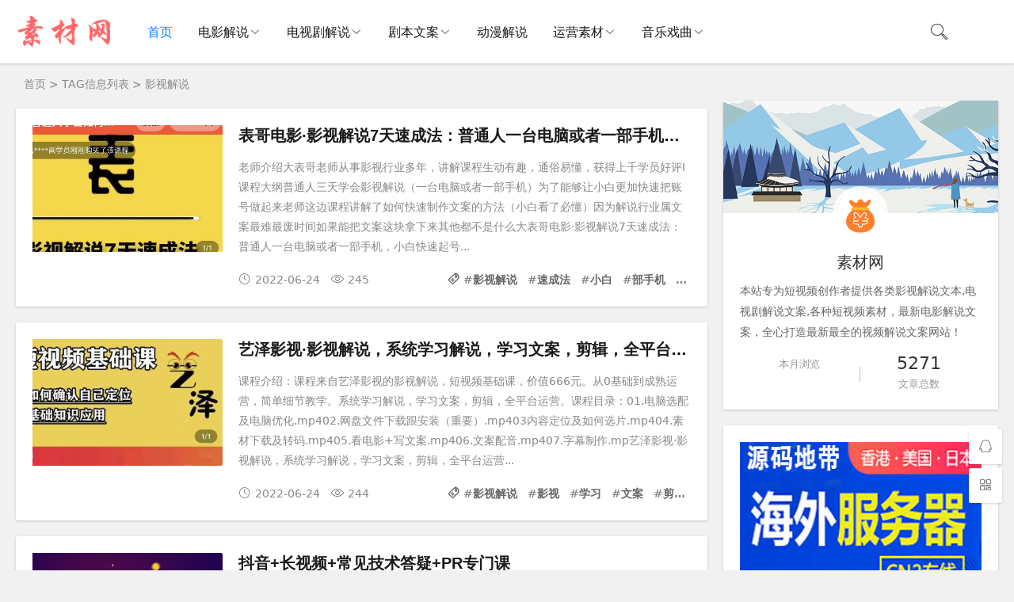

--- FILE ---
content_type: text/html; charset=utf-8
request_url: https://sucai.didai.wang/e/tags/?tagid=24683
body_size: 7520
content:
<!DOCTYPE html>
<html lang="zh-CN">
<head>
<meta charset="UTF-8">
<meta name="viewport" content="width=device-width, initial-scale=1.0">
<meta name="robots" content="index, follow">
<title>影视解说|素材地带</title>
<meta name="description" content="影视解说 " />
<meta property="og:type" content="website">
<meta property="og:site_name" content="素材地带">
<meta property="og:title" content="影视解说" />
<meta property="og:description" content="影视解说" />
<meta property="og:image" content="https://sucai.didai.wang/images/suo.png" />
<meta property="og:url" content="https://sucai.didai.wang/e/tags/?tagid=24683" />
<link rel="dns-prefetch" href="https://sucai.didai.wang/" />
<link rel="canonical" href="https://sucai.didai.wang/e/tags/?tagid=24683" />
<link rel="shortcut icon" href="https://sucai.didai.wang/skin/ecms183/images/favicon.ico">
<link rel="preload" href="https://sucai.didai.wang/skin/ecms183/css/style.css" as="style">
<link rel="preload" href="https://sucai.didai.wang/skin/ecms183/js/jquery-2.2.4.min.js" as="script">
<link rel="stylesheet" href="https://sucai.didai.wang/skin/ecms183/css/style.css" type="text/css">
<script src="https://sucai.didai.wang/skin/ecms183/js/jquery-2.2.4.min.js" type="text/javascript"></script>
</head>
<body>
<header class="header sb">
  <div class="h-wrap container clearfix">
   <div class="logo-area fl"><h1><a href="https://sucai.didai.wang/" ><span class="text-replace">素材地带网 - 影视解说文案、动漫电影戏曲解说下载平台</span><img class="img" src="https://sucai.didai.wang/skin/ecms183/images/logo.png" alt="素材地带"/> </a></h1></div>
    <div class="m-nav-btn"><i class="iconfont icon-category"></i></div>
    <nav class="responsive-nav">
      <div class="pc-nav m-nav fl" data-type="index"  data-infoid="index">
        <ul class="nav-ul">
        <li><a  class="active" href="https://sucai.didai.wang/">首页</a></li>
      <li><a class="" href="https://sucai.didai.wang/dianying/" rel="bookmark" target="_blank">电影解说</a><span class="toggle-btn"><i class="iconfont icon-down"></i></span><ul class="dropdown-nav nav-sb br sub-nav animated-fast fadeInUpMenu"><li><a href="https://sucai.didai.wang/dianying/xiju/" rel="bookmark"  target="_blank">喜剧剧情</a></li><li><a href="https://sucai.didai.wang/dianying/aiqing/" rel="bookmark"  target="_blank">爱情电影</a></li><li><a href="https://sucai.didai.wang/dianying/dongzuo/" rel="bookmark"  target="_blank">动作犯罪</a></li><li><a href="https://sucai.didai.wang/dianying/maoxian/" rel="bookmark"  target="_blank">冒险电影</a></li><li><a href="https://sucai.didai.wang/dianying/lizhi/" rel="bookmark"  target="_blank">励志电影</a></li><li><a href="https://sucai.didai.wang/dianying/qihuan/" rel="bookmark"  target="_blank">奇幻电影</a></li><li><a href="https://sucai.didai.wang/dianying/jiating/" rel="bookmark"  target="_blank">家庭电影</a></li><li><a href="https://sucai.didai.wang/dianying/zhanzheng/" rel="bookmark"  target="_blank">战争灾难</a></li><li><a href="https://sucai.didai.wang/dianying/lunli/" rel="bookmark"  target="_blank">伦理电影</a></li><li><a href="https://sucai.didai.wang/dianying/kongbu/" rel="bookmark"  target="_blank">恐怖惊悚</a></li><li><a href="https://sucai.didai.wang/dianying/xuanyi/" rel="bookmark"  target="_blank">悬疑科幻</a></li><li><a href="https://sucai.didai.wang/dianying/dianying/" rel="bookmark"  target="_blank">其它电影</a></li></ul></li><li><a class="" href="https://sucai.didai.wang/dianshiju/" rel="bookmark" target="_blank">电视剧解说</a><span class="toggle-btn"><i class="iconfont icon-down"></i></span><ul class="dropdown-nav nav-sb br sub-nav animated-fast fadeInUpMenu"><li><a href="https://sucai.didai.wang/dianshiju/dongzuo/" rel="bookmark"  target="_blank">动作犯罪</a></li><li><a href="https://sucai.didai.wang/dianshiju/maoxian/" rel="bookmark"  target="_blank">冒险灾难</a></li><li><a href="https://sucai.didai.wang/dianshiju/lizhi/" rel="bookmark"  target="_blank">励志奋斗</a></li><li><a href="https://sucai.didai.wang/dianshiju/xiju/" rel="bookmark"  target="_blank">喜剧搞笑</a></li><li><a href="https://sucai.didai.wang/dianshiju/zhanzheng/" rel="bookmark"  target="_blank">战争历史</a></li><li><a href="https://sucai.didai.wang/dianshiju/jingsong/" rel="bookmark"  target="_blank">惊悚悬疑</a></li><li><a href="https://sucai.didai.wang/dianshiju/aiqing/" rel="bookmark"  target="_blank">爱情家庭</a></li><li><a href="https://sucai.didai.wang/dianshiju/juqing/" rel="bookmark"  target="_blank">剧情伦理</a></li><li><a href="https://sucai.didai.wang/dianshiju/kehuan/" rel="bookmark"  target="_blank">科幻奇幻</a></li><li><a href="https://sucai.didai.wang/dianshiju/dianshiju/" rel="bookmark"  target="_blank">其它剧集</a></li></ul></li><li><a class="" href="https://sucai.didai.wang/juben/" rel="bookmark" target="_blank">剧本文案</a><span class="toggle-btn"><i class="iconfont icon-down"></i></span><ul class="dropdown-nav nav-sb br sub-nav animated-fast fadeInUpMenu"><li><a href="https://sucai.didai.wang/juben/sanjuban/" rel="bookmark"  target="_blank">三句半</a></li><li><a href="https://sucai.didai.wang/juben/tuokouxiu/" rel="bookmark"  target="_blank">脱口秀</a></li><li><a href="https://sucai.didai.wang/juben/xiaopin/" rel="bookmark"  target="_blank">小品剧本</a></li><li><a href="https://sucai.didai.wang/juben/taici/" rel="bookmark"  target="_blank">相声台词</a></li><li><a href="https://sucai.didai.wang/juben/huaju/" rel="bookmark"  target="_blank">话剧剧本</a></li><li><a href="https://sucai.didai.wang/juben/gaoxiao/" rel="bookmark"  target="_blank">搞笑剧本</a></li><li><a href="https://sucai.didai.wang/juben/shuanghuang/" rel="bookmark"  target="_blank">双簧剧本</a></li></ul></li><li><a class="" href="https://sucai.didai.wang/dongman/" rel="bookmark" target="_blank">动漫解说</a></li><li><a class="" href="https://sucai.didai.wang/sucai/" rel="bookmark" target="_blank">运营素材</a><span class="toggle-btn"><i class="iconfont icon-down"></i></span><ul class="dropdown-nav nav-sb br sub-nav animated-fast fadeInUpMenu"><li><a href="https://sucai.didai.wang/sucai/jiaocheng/" rel="bookmark"  target="_blank">解说教程</a></li><li><a href="https://sucai.didai.wang/sucai/ruanjian/" rel="bookmark"  target="_blank">软件工具</a></li><li><a href="https://sucai.didai.wang/sucai/shenqu/" rel="bookmark"  target="_blank">神曲欣赏</a></li><li><a href="https://sucai.didai.wang/sucai/rewu/" rel="bookmark"  target="_blank">热舞欣赏</a></li><li><a href="https://sucai.didai.wang/sucai/sucai/" rel="bookmark"  target="_blank">其它素材</a></li></ul></li><li><a class="" href="https://sucai.didai.wang/xiqu/" rel="bookmark" target="_blank">音乐戏曲</a><span class="toggle-btn"><i class="iconfont icon-down"></i></span><ul class="dropdown-nav nav-sb br sub-nav animated-fast fadeInUpMenu"><li><a href="https://sucai.didai.wang/xiqu/heji/" rel="bookmark"  target="_blank">地方戏曲</a></li><li><a href="https://sucai.didai.wang/xiqu/changci/" rel="bookmark"  target="_blank">唱词曲谱</a></li><li><a href="https://sucai.didai.wang/xiqu/xiaopin/" rel="bookmark"  target="_blank">相声小品</a></li><li><a href="https://sucai.didai.wang/xiqu/dj/" rel="bookmark"  target="_blank">车载音乐</a></li><li><a href="https://sucai.didai.wang/xiqu/errenzhuan/" rel="bookmark"  target="_blank">二人转</a></li></ul></li>        </ul>
      </div>
    </nav>
<div class="login fr hidden-sm-md-lg"><script src="https://sucai.didai.wang/e/member/login/loginjs.php"></script></div>
    <span id="search-button" class="search-button fr"><i class="iconfont icon-search"></i></span>
    <div id="search-area" class="container hidden br sb animated-fast fadeInUpMenu">
      <form onsubmit="return checkSearchForm()" method="post" name="searchform" id="searchform" class="searchform clearfix" action="https://sucai.didai.wang/e/search/index.php" >
        <input class="s-input br fl" type="text" name="keyboard" placeholder="请输入关键词...">
        <button class="s-button fr br transition brightness" type="submit" id="searchsubmit">搜 索</button>
        <input type="hidden" value="title,smalltext" name="show">
        <input type="hidden" value="1" name="tempid">
        <input type="hidden" value="news" name="tbname">
        <input name="mid" value="1" type="hidden">
        <input name="dopost" value="search" type="hidden">
      </form>
    </div>
  </div>
</header>
<nav class="breadcrumb container"> <a href='https://sucai.didai.wang/'>首页</a>&nbsp;>&nbsp;TAG信息列表&nbsp;>&nbsp;影视解说 </nav>
<div id="content" class="content container clearfix">
  <section id="mainbox" class="fl br mb"> 
<div class="pcd_ad" style="margin-bottom:10px"><script src=https://sucai.didai.wang/d/js/xiao/ming7.js></script></div>
<div class="mbd_ad" style="margin-bottom:10px"></div>
    <div class="new-post">
        <article class="article-list br mb sb clearfix">
        <figure class="figure fl"> <a class="thumbnail" href="https://sucai.didai.wang/sucai/jiaocheng/5266.html" title="表哥电影·影视解说7天速成法：普通人一台电脑或者一部手机，小白快速起号"> <img class="img-cover br" src="https://sucai.didai.wang/d/file/sucai/jiaocheng/didai.wang_1656021802805899.jpg" target="_blank" alt="表哥电影·影视解说7天速成法：普通人一台电脑或者一部手机，小白快速起号" title="表哥电影·影视解说7天速成法：普通人一台电脑或者一部手机，小白快速起号"> </a> </figure>
        <div class="content">
          <h2 class="title ellipsis m-multi-ellipsis"><a rel="bookmark" href="https://sucai.didai.wang/sucai/jiaocheng/5266.html" target="_blank" title="表哥电影·影视解说7天速成法：普通人一台电脑或者一部手机，小白快速起号">表哥电影·影视解说7天速成法：普通人一台电脑或者一部手机，小白快速起号</a></h2>
          <p class="intro hidden-sm">老师介绍大表哥老师从事影视行业多年，讲解课程生动有趣，通俗易懂，获得上千学员好评I课程大纲普通人三天学会影视解说（一台电脑或者一部手机）为了能够让小白更加快速把账号做起来老师这边课程讲解了如何快速制作文案的方法（小白看了必懂）因为解说行业属文案最难最废时间如果能把文案这块拿下来其他都不是什么大表哥电影·影视解说7天速成法：普通人一台电脑或者一部手机，小白快速起号...</p>
          <p class="data clearfix">
            <time class="time fl" datetime="2022-06-24" title="2022-06-24 06:02:32"> <i class="iconfont icon-time"></i>2022-06-24</time>
            <span class="view fl"><i class="iconfont icon-view"></i>245</span> <span class="hidden-sm-md-lg tag ellipsis fr"> <i class="iconfont icon-tag"></i>#<a href='https://sucai.didai.wang/e/tags/?tagid=24683' target='_blank' rel='tag'>影视解说</a> #<a href='https://sucai.didai.wang/e/tags/?tagid=24684' target='_blank' rel='tag'>速成法</a> #<a href='https://sucai.didai.wang/e/tags/?tagid=24685' target='_blank' rel='tag'>小白</a> #<a href='https://sucai.didai.wang/e/tags/?tagid=24686' target='_blank' rel='tag'>部手机</a> #<a href='https://sucai.didai.wang/e/tags/?tagid=24687' target='_blank' rel='tag'>表哥</a>  </span> </p>
        </div>
      </article><article class="article-list br mb sb clearfix">
        <figure class="figure fl"> <a class="thumbnail" href="https://sucai.didai.wang/sucai/jiaocheng/5265.html" title="艺泽影视·影视解说，系统学习解说，学习文案，剪辑，全平台运营"> <img class="img-cover br" src="https://sucai.didai.wang/d/file/sucai/jiaocheng/didai.wang_1656021721119899.jpg" target="_blank" alt="艺泽影视·影视解说，系统学习解说，学习文案，剪辑，全平台运营" title="艺泽影视·影视解说，系统学习解说，学习文案，剪辑，全平台运营"> </a> </figure>
        <div class="content">
          <h2 class="title ellipsis m-multi-ellipsis"><a rel="bookmark" href="https://sucai.didai.wang/sucai/jiaocheng/5265.html" target="_blank" title="艺泽影视·影视解说，系统学习解说，学习文案，剪辑，全平台运营">艺泽影视·影视解说，系统学习解说，学习文案，剪辑，全平台运营</a></h2>
          <p class="intro hidden-sm">课程介绍：课程来自艺泽影视的影视解说，短视频基础课，价值666元。从0基础到成熟运营，简单细节教学。系统学习解说，学习文案，剪辑，全平台运营。课程目录：01.电脑选配及电脑优化.mp402.网盘文件下载跟安装（重要）.mp403内容定位及如何选片.mp404.素材下载及转码.mp405.看电影+写文案.mp406.文案配音.mp407.字幕制作.mp艺泽影视·影视解说，系统学习解说，学习文案，剪辑，全平台运营...</p>
          <p class="data clearfix">
            <time class="time fl" datetime="2022-06-24" title="2022-06-24 06:01:45"> <i class="iconfont icon-time"></i>2022-06-24</time>
            <span class="view fl"><i class="iconfont icon-view"></i>244</span> <span class="hidden-sm-md-lg tag ellipsis fr"> <i class="iconfont icon-tag"></i>#<a href='https://sucai.didai.wang/e/tags/?tagid=24683' target='_blank' rel='tag'>影视解说</a> #<a href='https://sucai.didai.wang/e/tags/?tagid=24688' target='_blank' rel='tag'>影视</a> #<a href='https://sucai.didai.wang/e/tags/?tagid=24689' target='_blank' rel='tag'>学习</a> #<a href='https://sucai.didai.wang/e/tags/?tagid=24690' target='_blank' rel='tag'>文案</a> #<a href='https://sucai.didai.wang/e/tags/?tagid=24691' target='_blank' rel='tag'>剪辑</a>  </span> </p>
        </div>
      </article><article class="article-list br mb sb clearfix">
        <figure class="figure fl"> <a class="thumbnail" href="https://sucai.didai.wang/sucai/jiaocheng/5132.html" title="抖音+长视频+常见技术答疑+PR专门课"> <img class="img-cover br" src="https://sucai.didai.wang/d/file/sucai/jiaocheng/didai.wang_1647992193487248.jpg" target="_blank" alt="抖音+长视频+常见技术答疑+PR专门课" title="抖音+长视频+常见技术答疑+PR专门课"> </a> </figure>
        <div class="content">
          <h2 class="title ellipsis m-multi-ellipsis"><a rel="bookmark" href="https://sucai.didai.wang/sucai/jiaocheng/5132.html" target="_blank" title="抖音+长视频+常见技术答疑+PR专门课">抖音+长视频+常见技术答疑+PR专门课</a></h2>
          <p class="intro hidden-sm">课程内容：2022年阿伟老师新年茶话会，展望2022年影视剪辑行业.mp4【头部学员分享】快手变现的多种模式.mp4【学员分享】1天涨粉百万的账号主-咏梅追剧运营分享.mp4【思维课】第01节-数据分析，精准选剧（上）.mp4【思维课】第02节-数据分析，精准选剧（中）.mp4【思维课】第03节-数据分析，精准选剧（下）.mp4优秀百万粉学员抖音+长视频+常见技术答疑+PR专门课...</p>
          <p class="data clearfix">
            <time class="time fl" datetime="2022-03-23" title="2022-03-23 07:35:38"> <i class="iconfont icon-time"></i>2022-03-23</time>
            <span class="view fl"><i class="iconfont icon-view"></i>392</span> <span class="hidden-sm-md-lg tag ellipsis fr"> <i class="iconfont icon-tag"></i>#<a href='https://sucai.didai.wang/e/tags/?tagid=24683' target='_blank' rel='tag'>影视解说</a> #<a href='https://sucai.didai.wang/e/tags/?tagid=24835' target='_blank' rel='tag'>技术</a> #<a href='https://sucai.didai.wang/e/tags/?tagid=24693' target='_blank' rel='tag'>视频</a> #<a href='https://sucai.didai.wang/e/tags/?tagid=24836' target='_blank' rel='tag'>答疑</a> #<a href='https://sucai.didai.wang/e/tags/?tagid=24837' target='_blank' rel='tag'>专门</a> #<a href='https://sucai.didai.wang/e/tags/?tagid=24838' target='_blank' rel='tag'>PR</a>  </span> </p>
        </div>
      </article><article class="article-list br mb sb clearfix">
        <figure class="figure fl"> <a class="thumbnail" href="https://sucai.didai.wang/sucai/jiaocheng/5131.html" title="影视解说特训营第三期，130节实操课，影视解说，如何涨粉盈利，技术答疑"> <img class="img-cover br" src="https://sucai.didai.wang/d/file/sucai/jiaocheng/didai.wang_1646131924122722.jpg" target="_blank" alt="影视解说特训营第三期，130节实操课，影视解说，如何涨粉盈利，技术答疑" title="影视解说特训营第三期，130节实操课，影视解说，如何涨粉盈利，技术答疑"> </a> </figure>
        <div class="content">
          <h2 class="title ellipsis m-multi-ellipsis"><a rel="bookmark" href="https://sucai.didai.wang/sucai/jiaocheng/5131.html" target="_blank" title="影视解说特训营第三期，130节实操课，影视解说，如何涨粉盈利，技术答疑">影视解说特训营第三期，130节实操课，影视解说，如何涨粉盈利，技术答疑</a></h2>
          <p class="intro hidden-sm">课程目录：0001–2022年阿伟老师新年茶话会，展望2022年影视剪辑行业0002–新手入门必听课，如何搭建健康与变现账号0003–魔音工坊配音与字幕教学-内含学员福利0004–高效精彩文案的写作与高效的配音字幕制作0005–优秀学员-新月影视操盘手私密分享会0006–影视号长期变现大揭秘！！！0007–手机解说之文案操作0008影视解说特训营第三期，130节实操课，影视解说，如何涨粉盈利，技术答疑...</p>
          <p class="data clearfix">
            <time class="time fl" datetime="2022-03-01" title="2022-03-01 18:51:31"> <i class="iconfont icon-time"></i>2022-03-01</time>
            <span class="view fl"><i class="iconfont icon-view"></i>301</span> <span class="hidden-sm-md-lg tag ellipsis fr"> <i class="iconfont icon-tag"></i>#<a href='https://sucai.didai.wang/e/tags/?tagid=24683' target='_blank' rel='tag'>影视解说</a> #<a href='https://sucai.didai.wang/e/tags/?tagid=24835' target='_blank' rel='tag'>技术</a> #<a href='https://sucai.didai.wang/e/tags/?tagid=24839' target='_blank' rel='tag'>三期</a> #<a href='https://sucai.didai.wang/e/tags/?tagid=24840' target='_blank' rel='tag'>盈利</a> #<a href='https://sucai.didai.wang/e/tags/?tagid=24836' target='_blank' rel='tag'>答疑</a>  </span> </p>
        </div>
      </article><article class="article-list br mb sb clearfix">
        <figure class="figure fl"> <a class="thumbnail" href="https://sucai.didai.wang/sucai/jiaocheng/5130.html" title="影视解说特训营第三期，130节实操课，影视解说，技术答疑"> <img class="img-cover br" src="https://sucai.didai.wang/d/file/sucai/jiaocheng/sucai.didai.wang_1644763502808782.jpg" target="_blank" alt="影视解说特训营第三期，130节实操课，影视解说，技术答疑" title="影视解说特训营第三期，130节实操课，影视解说，技术答疑"> </a> </figure>
        <div class="content">
          <h2 class="title ellipsis m-multi-ellipsis"><a rel="bookmark" href="https://sucai.didai.wang/sucai/jiaocheng/5130.html" target="_blank" title="影视解说特训营第三期，130节实操课，影视解说，技术答疑">影视解说特训营第三期，130节实操课，影视解说，技术答疑</a></h2>
          <p class="intro hidden-sm">课程目录：0001–2022年阿伟老师新年茶话会，展望2022年影视剪辑行业0002–新手入门必听课，如何搭建健康与变现账号0003–魔音工坊配音与字幕教学-内含学员福利0004–高效精彩文案的写作与高效的配音字幕制作0005–优秀学员-新月影视操盘手私密分享会0006–影视号长期变现大揭秘！！！0007–手机解说之文案操作0008影视解说特训营第三期，130节实操课，影视解说，技术答疑...</p>
          <p class="data clearfix">
            <time class="time fl" datetime="2022-02-13" title="2022-02-13 22:44:37"> <i class="iconfont icon-time"></i>2022-02-13</time>
            <span class="view fl"><i class="iconfont icon-view"></i>102</span> <span class="hidden-sm-md-lg tag ellipsis fr"> <i class="iconfont icon-tag"></i>#<a href='https://sucai.didai.wang/e/tags/?tagid=24683' target='_blank' rel='tag'>影视解说</a> #<a href='https://sucai.didai.wang/e/tags/?tagid=24835' target='_blank' rel='tag'>技术</a> #<a href='https://sucai.didai.wang/e/tags/?tagid=24839' target='_blank' rel='tag'>三期</a> #<a href='https://sucai.didai.wang/e/tags/?tagid=24836' target='_blank' rel='tag'>答疑</a> #<a href='https://sucai.didai.wang/e/tags/?tagid=24841' target='_blank' rel='tag'>130</a>  </span> </p>
        </div>
      </article><article class="article-list br mb sb clearfix">
        <figure class="figure fl"> <a class="thumbnail" href="https://sucai.didai.wang/sucai/jiaocheng/4857.html" title="剪辑影视解说搬运课，快速教会你影视解说，如何两个月做到100万粉"> <img class="img-cover br" src="https://sucai.didai.wang/d/file/sucai/jiaocheng/sucai.didai.wang_1638607160200442.jpeg" target="_blank" alt="剪辑影视解说搬运课，快速教会你影视解说，如何两个月做到100万粉" title="剪辑影视解说搬运课，快速教会你影视解说，如何两个月做到100万粉"> </a> </figure>
        <div class="content">
          <h2 class="title ellipsis m-multi-ellipsis"><a rel="bookmark" href="https://sucai.didai.wang/sucai/jiaocheng/4857.html" target="_blank" title="剪辑影视解说搬运课，快速教会你影视解说，如何两个月做到100万粉">剪辑影视解说搬运课，快速教会你影视解说，如何两个月做到100万粉</a></h2>
          <p class="intro hidden-sm">剪辑影视解说搬运课，快速教会你影视解说，如何两个月做到100万粉剪辑影视解说搬运课，快速教会你影视解说，如何两个月做到100万粉...</p>
          <p class="data clearfix">
            <time class="time fl" datetime="2021-12-04" title="2021-12-04 16:38:58"> <i class="iconfont icon-time"></i>2021-12-04</time>
            <span class="view fl"><i class="iconfont icon-view"></i>354</span> <span class="hidden-sm-md-lg tag ellipsis fr"> <i class="iconfont icon-tag"></i>#<a href='https://sucai.didai.wang/e/tags/?tagid=24683' target='_blank' rel='tag'>影视解说</a> #<a href='https://sucai.didai.wang/e/tags/?tagid=24691' target='_blank' rel='tag'>剪辑</a> #<a href='https://sucai.didai.wang/e/tags/?tagid=25165' target='_blank' rel='tag'>搬运</a> #<a href='https://sucai.didai.wang/e/tags/?tagid=25166' target='_blank' rel='tag'>教会</a> #<a href='https://sucai.didai.wang/e/tags/?tagid=25167' target='_blank' rel='tag'>两个</a>  </span> </p>
        </div>
      </article><article class="article-list br mb sb clearfix">
        <figure class="figure fl"> <a class="thumbnail" href="https://sucai.didai.wang/sucai/jiaocheng/4785.html" title="盲剪中视频影视解说课程，从0到1的影视解说，教你如何三个月做到29万收入"> <img class="img-cover br" src="https://sucai.didai.wang/d/file/sucai/jiaocheng/sucai.didai.wang_1636368919137370.png" target="_blank" alt="盲剪中视频影视解说课程，从0到1的影视解说，教你如何三个月做到29万收入" title="盲剪中视频影视解说课程，从0到1的影视解说，教你如何三个月做到29万收入"> </a> </figure>
        <div class="content">
          <h2 class="title ellipsis m-multi-ellipsis"><a rel="bookmark" href="https://sucai.didai.wang/sucai/jiaocheng/4785.html" target="_blank" title="盲剪中视频影视解说课程，从0到1的影视解说，教你如何三个月做到29万收入">盲剪中视频影视解说课程，从0到1的影视解说，教你如何三个月做到29万收入</a></h2>
          <p class="intro hidden-sm">课程由433W粉丝的盲剪老师主讲，课程从0到1的影视解说，课程分为文案课、剪辑配音、避免违规和热门的技巧、AU调音教程、PR教程参数设置、发中视频方法、添加账号水印动画、封面教程等等。课程目录：1文案课.mp42剪辑配音BGM.mp43避免违规和热门技巧.mp4au调音教程.mp4pr参数设置.mp4pr教程.mp4剪映加封面、打盲剪中视频影视解说课程，从0到1的影视解说，教你如何三个月做到29万收入...</p>
          <p class="data clearfix">
            <time class="time fl" datetime="2021-11-08" title="2021-11-08 18:38:00"> <i class="iconfont icon-time"></i>2021-11-08</time>
            <span class="view fl"><i class="iconfont icon-view"></i>100</span> <span class="hidden-sm-md-lg tag ellipsis fr"> <i class="iconfont icon-tag"></i>#<a href='https://sucai.didai.wang/e/tags/?tagid=24683' target='_blank' rel='tag'>影视解说</a> #<a href='https://sucai.didai.wang/e/tags/?tagid=24693' target='_blank' rel='tag'>视频</a> #<a href='https://sucai.didai.wang/e/tags/?tagid=25268' target='_blank' rel='tag'>三个</a> #<a href='https://sucai.didai.wang/e/tags/?tagid=25269' target='_blank' rel='tag'>收入</a> #<a href='https://sucai.didai.wang/e/tags/?tagid=25270' target='_blank' rel='tag'>课程</a>  </span> </p>
        </div>
      </article><article class="article-list br mb sb clearfix">
        <figure class="figure fl"> <a class="thumbnail" href="https://sucai.didai.wang/sucai/jiaocheng/125.html" title="教你短视频赚钱玩法之小白如何从0到1快速进入影视解说赛道"> <img class="img-cover br" src="https://sucai.didai.wang/d/file/sucai/jiaocheng/1631035355137060.png" target="_blank" alt="教你短视频赚钱玩法之小白如何从0到1快速进入影视解说赛道" title="教你短视频赚钱玩法之小白如何从0到1快速进入影视解说赛道"> </a> </figure>
        <div class="content">
          <h2 class="title ellipsis m-multi-ellipsis"><a rel="bookmark" href="https://sucai.didai.wang/sucai/jiaocheng/125.html" target="_blank" title="教你短视频赚钱玩法之小白如何从0到1快速进入影视解说赛道">教你短视频赚钱玩法之小白如何从0到1快速进入影视解说赛道</a></h2>
          <p class="intro hidden-sm">教你短视频赚钱玩法之小白如何从0到1快速进入影视解说赛道1、做影视解说前需要做的准备2、如何找出一个合适的电影素材3、如何写出一份优质的解说文案4、如何做出一个好听的配音5、如何更快的剪辑电影6、如何制作三联屏封面7、如何变现8、一些总结教你短视频赚钱玩法之小白如何从0到1快速进入影视解说赛道...</p>
          <p class="data clearfix">
            <time class="time fl" datetime="2021-09-08" title="2021-09-08 01:21:43"> <i class="iconfont icon-time"></i>2021-09-08</time>
            <span class="view fl"><i class="iconfont icon-view"></i>174</span> <span class="hidden-sm-md-lg tag ellipsis fr"> <i class="iconfont icon-tag"></i>#<a href='https://sucai.didai.wang/e/tags/?tagid=24688' target='_blank' rel='tag'>影视</a> #<a href='https://sucai.didai.wang/e/tags/?tagid=24842' target='_blank' rel='tag'>赚钱</a> #<a href='https://sucai.didai.wang/e/tags/?tagid=24683' target='_blank' rel='tag'>影视解说</a> #<a href='https://sucai.didai.wang/e/tags/?tagid=24693' target='_blank' rel='tag'>视频</a> #<a href='https://sucai.didai.wang/e/tags/?tagid=24685' target='_blank' rel='tag'>小白</a> #<a href='https://sucai.didai.wang/e/tags/?tagid=24834' target='_blank' rel='tag'>玩法</a>  </span> </p>
        </div>
      </article>    
    </div>
    <div class="pagebar">
      <div class="nav-links">  </div>
    </div>
  </section>
  <aside id="sidebar" class="hidden-sm-md-lg fr">
    <div class="theiaStickySidebar">
    <!--此模板判断内容和首页栏目不同，分开显示！-->
<section id="aside_about" class="widget widget_aside_about sb br mb"> <img class="bg" src="https://sucai.didai.wang/skin/ecms183/images/txbg.png" alt="素材地带"/>
          <div class="avatar"><img class="img" src="https://sucai.didai.wang/skin/ecms183/images/avatar.jpg" alt="素材网"/></div>
          <div class="wrap pd">
            <p class="title">素材网</p>
            <p class="info">本站专为短视频创作者提供各类影视解说文本,电视剧解说文案,各种短视频素材，最新电影解说文案，全心打造最新最全的视频解说文案网站！</p>
            <ul class="ul clearfix">
              <li class="li fl"><span class="num"></span><small>本月浏览</small></li>
              <i class="line iconfont icon-line"></i>
              <li class="li fl"><span class="num">5271</span><small>文章总数</small></li>
            </ul>
          </div>
</section>
    <section  class="widget sb br mb">
        <script src=https://sucai.didai.wang/d/js/xiao/ming10.js></script>
        </section>
      <section id="aside_new" class="widget widget_aside_new sb br mb">
        <p class="c-title mb"><span class="name">最新文章</span></p>
        <ul class="widget-content aside_new">
                  <li class="list clearfix"><a href="https://sucai.didai.wang/sucai/rewu/5341.html" title="《mercy》"><span class="img-wrap"><img src="https://sucai.didai.wang/d/file/sucai/rewu/didai.wang_37e12ac0554f5bf101d00dd6ff6e43a4.jpg" alt="《mercy》" class="img-cover br random-img"></span>
            <div class="new-text">
              <p class="title">《mercy》</p>
              <div class="info"><span class="time"><i class="iconfont icon-time"></i>2024-08-27</span><span class="view"><i class="iconfont icon-view"></i>45</span></div>
            </div>
            </a></li>
                    <li class="list clearfix"><a href="https://sucai.didai.wang/sucai/rewu/5340.html" title="今日份性感营业~"><span class="img-wrap"><img src="https://sucai.didai.wang/d/file/sucai/rewu/didai.wang_ec56796136b502fceacdf8839b3ba02a.jpg" alt="今日份性感营业~" class="img-cover br random-img"></span>
            <div class="new-text">
              <p class="title">今日份性感营业~</p>
              <div class="info"><span class="time"><i class="iconfont icon-time"></i>2024-08-27</span><span class="view"><i class="iconfont icon-view"></i>45</span></div>
            </div>
            </a></li>
                    <li class="list clearfix"><a href="https://sucai.didai.wang/sucai/rewu/5339.html" title="Something韩舞"><span class="img-wrap"><img src="https://sucai.didai.wang/d/file/sucai/rewu/didai.wang_20f1a0b7220858ab01aafb5333666036.jpg" alt="Something韩舞" class="img-cover br random-img"></span>
            <div class="new-text">
              <p class="title">Something韩舞</p>
              <div class="info"><span class="time"><i class="iconfont icon-time"></i>2024-08-27</span><span class="view"><i class="iconfont icon-view"></i>25</span></div>
            </div>
            </a></li>
                    <li class="list clearfix"><a href="https://sucai.didai.wang/sucai/rewu/5338.html" title="一分一秒韩舞"><span class="img-wrap"><img src="https://sucai.didai.wang/d/file/sucai/rewu/didai.wang_61b9260d7b21fbd804133af5c09f43ed.jpg" alt="一分一秒韩舞" class="img-cover br random-img"></span>
            <div class="new-text">
              <p class="title">一分一秒韩舞</p>
              <div class="info"><span class="time"><i class="iconfont icon-time"></i>2024-08-27</span><span class="view"><i class="iconfont icon-view"></i>25</span></div>
            </div>
            </a></li>
                    <li class="list clearfix"><a href="https://sucai.didai.wang/sucai/rewu/5337.html" title="性感CC在线求撩"><span class="img-wrap"><img src="https://sucai.didai.wang/d/file/sucai/rewu/didai.wang_3e90ab0ec50b5e9b43f8850cc119fb3b.jpg" alt="性感CC在线求撩" class="img-cover br random-img"></span>
            <div class="new-text">
              <p class="title">性感CC在线求撩</p>
              <div class="info"><span class="time"><i class="iconfont icon-time"></i>2024-08-27</span><span class="view"><i class="iconfont icon-view"></i>116</span></div>
            </div>
            </a></li>
                    <li class="list clearfix"><a href="https://sucai.didai.wang/sucai/rewu/5336.html" title="性感CC在线求撩"><span class="img-wrap"><img src="https://sucai.didai.wang/d/file/sucai/rewu/didai.wang_4470f2f4db15291d66e0603f25581a40.jpg" alt="性感CC在线求撩" class="img-cover br random-img"></span>
            <div class="new-text">
              <p class="title">性感CC在线求撩</p>
              <div class="info"><span class="time"><i class="iconfont icon-time"></i>2024-08-27</span><span class="view"><i class="iconfont icon-view"></i>30</span></div>
            </div>
            </a></li>
                  </ul>
      </section>
      <section  class="widget sb br mb">
        <script src=https://sucai.didai.wang/d/js/xiao/ming11.js></script>
        </section>
      <section id="aside_hot" class="widget widget_aside_hot sb br mb">
        <p class="c-title mb"><span class="name">全站热点</span></p>
        <ul class="widget-content aside_hot">
                  <li class="clearfix"><span class="list list-1">1.</span><a href="https://sucai.didai.wang/sucai/sucai/4729.html" title="影视资源高清素材下载地址分享">影视资源高清素材下载地址分享</a></li>
                  <li class="clearfix"><span class="list list-1">2.</span><a href="https://sucai.didai.wang/juben/xiaopin/3324.html" title="话剧剧本《阿Q正传》">话剧剧本《阿Q正传》</a></li>
                  <li class="clearfix"><span class="list list-1">3.</span><a href="https://sucai.didai.wang/juben/gaoxiao/2986.html" title="基督教搞笑小品：真的有神？">基督教搞笑小品：真的有神？</a></li>
                  <li class="clearfix"><span class="list list-1">4.</span><a href="https://sucai.didai.wang/sucai/ruanjian/5262.html" title="MV视频自动剪辑大师【终结版】+视频批量剪辑大师【全套软件】">MV视频自动剪辑大师【终结版】+视频批量剪辑大师【全套软件】</a></li>
                  <li class="clearfix"><span class="list list-1">5.</span><a href="https://sucai.didai.wang/juben/gaoxiao/2985.html" title="基督教搞笑小品：浪子回家">基督教搞笑小品：浪子回家</a></li>
                  <li class="clearfix"><span class="list list-1">6.</span><a href="https://sucai.didai.wang/dianying/dongzuo/5124.html" title="《功夫》电影解说文案">《功夫》电影解说文案</a></li>
                  <li class="clearfix"><span class="list list-1">7.</span><a href="https://sucai.didai.wang/sucai/rewu/4740.html" title="993神曲热舞">993神曲热舞</a></li>
                  <li class="clearfix"><span class="list list-1">8.</span><a href="https://sucai.didai.wang/juben/xiaopin/1527.html" title="最后一堂课">最后一堂课</a></li>
                </ul>
      </section>
      <section  class="widget sb br mb">
        <script src=https://sucai.didai.wang/d/js/xiao/ming12.js></script>
        </section>
      <section id="divTags" class="widget widget_tags sb br mb">
          <p class="c-title mb"><span class="name">标签列表</span></p>
          <ul class="widget-content divTags">
              <li><a href="https://sucai.didai.wang/e/tags/?tagid=25388">小品<span class="tag-count"> (1278)</span></a></li>        <li><a href="https://sucai.didai.wang/e/tags/?tagid=25678">剧本<span class="tag-count"> (973)</span></a></li>        <li><a href="https://sucai.didai.wang/e/tags/?tagid=24696">电影解说文案<span class="tag-count"> (453)</span></a></li>        <li><a href="https://sucai.didai.wang/e/tags/?tagid=25666">相声<span class="tag-count"> (419)</span></a></li>        <li><a href="https://sucai.didai.wang/e/tags/?tagid=26002">搞笑<span class="tag-count"> (197)</span></a></li>        <li><a href="https://sucai.didai.wang/e/tags/?tagid=25395">校园<span class="tag-count"> (193)</span></a></li>        <li><a href="https://sucai.didai.wang/e/tags/?tagid=24697">电影解说<span class="tag-count"> (162)</span></a></li>        <li><a href="https://sucai.didai.wang/e/tags/?tagid=24935">影视解说文案<span class="tag-count"> (142)</span></a></li>        <li><a href="https://sucai.didai.wang/e/tags/?tagid=29118">电视剧解说文案<span class="tag-count"> (141)</span></a></li>        <li><a href="https://sucai.didai.wang/e/tags/?tagid=26566">话剧<span class="tag-count"> (139)</span></a></li>        <li><a href="https://sucai.didai.wang/e/tags/?tagid=25362">快板<span class="tag-count"> (119)</span></a></li>        <li><a href="https://sucai.didai.wang/e/tags/?tagid=24704">原创<span class="tag-count"> (82)</span></a></li>        <li><a href="https://sucai.didai.wang/e/tags/?tagid=24908">动漫电影解说文案<span class="tag-count"> (63)</span></a></li>        <li><a href="https://sucai.didai.wang/e/tags/?tagid=25522">台词<span class="tag-count"> (57)</span></a></li>        <li><a href="https://sucai.didai.wang/e/tags/?tagid=25287">公司<span class="tag-count"> (56)</span></a></li>        <li><a href="https://sucai.didai.wang/e/tags/?tagid=26644">双簧<span class="tag-count"> (54)</span></a></li>        <li><a href="https://sucai.didai.wang/e/tags/?tagid=25868">相亲<span class="tag-count"> (47)</span></a></li>        <li><a href="https://sucai.didai.wang/e/tags/?tagid=26047">晚会<span class="tag-count"> (44)</span></a></li>        <li><a href="https://sucai.didai.wang/e/tags/?tagid=26659">心理<span class="tag-count"> (43)</span></a></li>        <li><a href="https://sucai.didai.wang/e/tags/?tagid=25768">大学<span class="tag-count"> (41)</span></a></li>        <li><a href="https://sucai.didai.wang/e/tags/?tagid=26085">年会<span class="tag-count"> (41)</span></a></li>        <li><a href="https://sucai.didai.wang/e/tags/?tagid=25750">元旦<span class="tag-count"> (39)</span></a></li>        <li><a href="https://sucai.didai.wang/e/tags/?tagid=25811">如此<span class="tag-count"> (38)</span></a></li>        <li><a href="https://sucai.didai.wang/e/tags/?tagid=25453">我们<span class="tag-count"> (37)</span></a></li>        <li><a href="https://sucai.didai.wang/e/tags/?tagid=26733">喜剧<span class="tag-count"> (37)</span></a></li>        <li><a href="https://sucai.didai.wang/e/tags/?tagid=25994">大学生<span class="tag-count"> (35)</span></a></li>        <li><a href="https://sucai.didai.wang/e/tags/?tagid=24784">我要<span class="tag-count"> (34)</span></a></li>        <li><a href="https://sucai.didai.wang/e/tags/?tagid=24873">故事<span class="tag-count"> (34)</span></a></li>        <li><a href="https://sucai.didai.wang/e/tags/?tagid=25374">儿童<span class="tag-count"> (32)</span></a></li>        <li><a href="https://sucai.didai.wang/e/tags/?tagid=24818">爱情<span class="tag-count"> (31)</span></a></li>              </ul>
        </section> 
    </div>
  </aside>
</div>
<footer class="footer">
  <div class="main container">
    <div class="f-about fl">
      <p class="title pb1">关于本站</p>
      <div class="intro">素材地带网-专为自媒体及网络主播提供电影、电视剧解说文字文案，动漫解说素材，自媒体文案，影视解说词，小品相声剧本文案，解说教程，解说视频软件，影评文本文案，神曲热舞视频欣赏，解说视频素材等，全心打造最全最好的电影电视剧解说文案网站。</div>
      <small><span> © <script>document.write( new Date().getFullYear() );</script> <a href="https://sucai.didai.wang" target="_blank">素材地带网</a></span><span class="icp"><a target="_blank" rel="nofollow" href="https://beian.miit.gov.cn/">黑ICP备18000771号-1</a></span> |  | <span><a href="https://sucai.didai.wang/jianjie/" target="_blank">免责声明</a></span></small> </div>
    <div class="f-contact fl">
      <p class="title pb1">联系我们</p>
      <div>
        <p>合作或咨询可通过如下方式：</p>
        <p><i class="iconfont icon-qq-fill"></i>QQ：<a href="tencent://AddContact/?fromId=50&fromSubId=1&subcmd=all&uin=2406785858" target="_blank" rel="nofollow">2406785858</a></p>
        <p><i class="iconfont icon-wechat-fill"></i>微信：yuanmadidi</p>
      </div>
    </div>
    <div class="f-qr fr">
      <p class="title pb1">关注我们</p>
      <div><img class="img br" alt="素材地带二维码" src="https://sucai.didai.wang/skin/ecms183/images/weixin.png"/></div>
    </div>
    <div class="clear"></div>
  </div>
  <!--侧边客服代码-->
  <div id="toolbar" class="toolbar "> <a class="hidden-sm-md-lg btn qq sb br" href="tencent://AddContact/?fromId=50&fromSubId=1&subcmd=all&uin=2406785858" target="_blank" rel="nofollow"> <i class="iconfont icon-qq"></i> <span class="qqnum sb br"></span> </a>
    <div id="qr" class="hidden-sm-md-lg btn sb br"> <i class="iconfont icon-qr"></i> <img id="qr-img" class="br sb" src="https://sucai.didai.wang/skin/ecms183/images/weixin.png" alt="二维码"> </div>
    <div id="totop" class="btn hidden sb br"> <i class="iconfont icon-top"></i> </div>
  </div>
</footer>
<script src="https://sucai.didai.wang/d/js/xiao/ming25.js" type="text/javascript"></script>
<!--黑色透明遮罩-->
<div id="mask-hidden" class="mask-hidden transition"></div>
<script src="https://sucai.didai.wang/skin/ecms183/js/common.js" type="text/javascript"></script> 
<!--[if lt IE 9]><script src="https://sucai.didai.wang/skin/ecms183/js/html5-css3.js"></script><![endif]--> 
<script src="https://sucai.didai.wang/skin/js/tuisong.js" type="text/javascript"></script>
</body>
</html>

--- FILE ---
content_type: application/javascript
request_url: https://sucai.didai.wang/d/js/xiao/ming12.js
body_size: 182
content:
document.write("<a href='https://sucai.didai.wang/e/public/ClickAd?adid=12' target=_blank><img src='https://sucai.didai.wang/d/file/p/e13378a0c0058f0dccee0337d852f938.jpg' border=0 width='310' height='250' alt=''></a>");